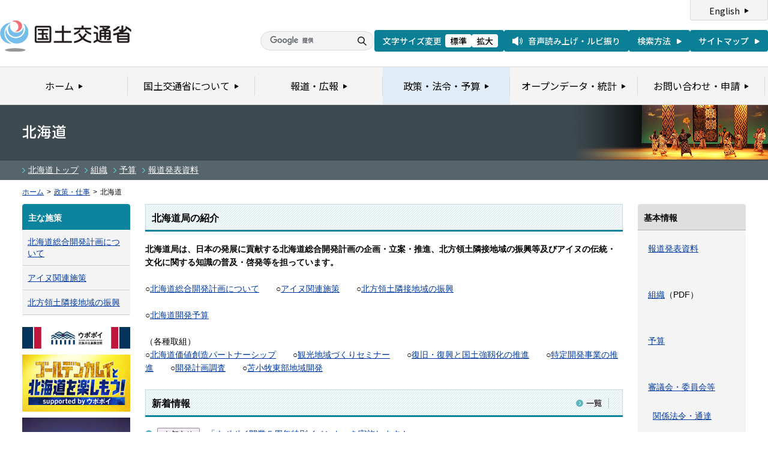

--- FILE ---
content_type: text/html
request_url: https://www.mlit.go.jp/hkb/
body_size: 4616
content:
<?xml version="1.0" encoding="UTF-8"?>
<!DOCTYPE html PUBLIC "-//W3C//DTD XHTML 1.0 Transitional//EN" "http://www.w3.org/TR/xhtml1/DTD/xhtml1-transitional.dtd">
<html xmlns="http://www.w3.org/1999/xhtml" xml:lang="ja" lang="ja" dir="ltr">
<head>
<meta http-equiv="Content-Type" content="text/html; charset=UTF-8" />
<meta http-equiv="Content-Script-Type" content="text/javascript" />
<meta http-equiv="Content-Style-Type" content="text/css" />
<title>北海道 - 国土交通省</title>
<meta name="keywords" content="国土交通省,Ministry of Land, Infrastructure, Transport and Toursim" />
<meta name="description" content="国土交通省のウェブサイトです。政策、報道発表資料、統計情報、各種申請手続きに関する情報などを掲載しています。" />
<meta name="copyright" content="(C) Copyright MLIT Japan. All Rights Reserved. " />
<meta name="format-detection" content="telephone=no" />
<meta name="viewport" content="width=device-width, initial-scale=1.0" />
<link rel="stylesheet" type="text/css" href="/com/17_cmn_layout.css" media="all and (min-width : 769px)" />
<link rel="stylesheet" type="text/css" href="/com/pc_layout.css" media="all and (min-width : 769px)" />
<link rel="stylesheet" type="text/css" href="/com/sp_layout.css" media="all and (max-width : 768px)" />
<link rel="stylesheet" type="text/css" href="/com/17_cmn_style.css" media="all" />
<link rel="stylesheet" type="text/css" href="/aly.css" media="all" />
<script type="text/javascript" src="/com/13_jquery.js"></script>
<script type="text/javascript" src="/com/17_header.js"></script>
<script type="text/javascript" src="/com/17_footer.js"></script>
<script type="text/javascript" src="/com/13_common.js"></script>
<script type="text/javascript" src="/com/13_flatheights.js"></script>
<script type="text/javascript" src="/com/13_bukyokuImageChange.js"></script>
<script type="text/javascript" src="/com/13_minmax.js"></script>
<script type="text/javascript" src="/com/sp_common.js"></script>
</head>
<body id="g04" class="lDef" onload="javascript:bukyokuImageChange('/common/000000597.jpg','/common/000011593.jpg','/common/000011594.jpg','/common/000000030.gif');">
<!-- wrapper start --><div id="wrapper">


<!-- .pageTitle01 start --><div class="pageTitle01" id="bukyoku">
<h1><img src="/common/000235846.gif" alt="北海道" /></h1>
<!-- .pageTitle01 end --></div>


<!-- .subMenuWrap start --><div class="subMenuWrap">
<div class="subMenuList">
<ul>
<li><a href='/hkb/index.html'>北海道トップ</a></li><li><a href='/common/001401756.pdf'>組織</a></li><li><a href='/hkb/hkb_mn1_000007.html'>予算</a></li><li><a href='http://www.mlit.go.jp/report/press/hokkaido_news.html'>報道発表資料</a></li>
</ul>
<!-- /subMenuList --></div>
<!-- .subMenuWrap end --></div>


<!-- #breadcrumb start --><div id="breadcrumb">
<ul>
<li class="home"><a href="/index_old.html">ホーム</a></li>
<li><span class="arrow">&gt;</span><a href="/policy/index.html">政策・仕事</a></li>
<li><span class="arrow">&gt;</span>北海道</li>
</ul>
<!-- #breadcrumb end --></div>

<!-- #contents start --><div id="contents">
<!-- #twoColumnWrapL start --><div id="twoColumnWrapL">
<!-- #twoColumnWrapR start --><div id="twoColumnWrapR">
<!-- #contentsColumnWrapC start --><div id="contentsColumnWrapC">


<!-- トピックス上 -->
<!-- .section start --><div class="section">
<div class="titleType01">
<div class="titleInner">
<h2 class="title">北海道局の紹介</h2>
<!-- /titleInner --></div>
<!-- /titleType04 --></div>
<p><div><span class="aly_tx_m"><strong>北海道局は、日本の発展に貢献する北海道総合開発計画の企画・立案・推進、北方領土隣接地域の振興等及びアイヌの伝統・文化に関する知識の普及・啓発等を担っています。</strong> </span>

	<div><br>
		<span class="aly_tx_m"><nobr>○</nobr></span><a href="https://www.mlit.go.jp/hkb/hkb_tk1_000063.html">北海道総合開発計画について</a>　<span class="aly_tx_m">　<nobr>○<a href="/hkb/hkb_fr1_000001.html">アイヌ関連施策</a>　　</nobr></span>○<a href="/hkb/hoppo.html">北方領土隣接地域の振興</a><br>
		<br>
		○<a href="/hkb/hkb_mn1_000007.html">北海道開発予算</a><br>
		<br>
		（各種取組）<br>
		○<a href="https://www.mlit.go.jp/hkb/hkb_tk7_000080.html">北海道価値創造パートナーシップ</a>　　○<a href="https://www.mlit.go.jp/hkb/hkb_tk7_000083.html">観光地域づくりセミナー</a>　　○<a href="/hkb/hkb_tk7_000090.html">復旧・復興と国土強靱化の推進</a>　　○<a href="https://www.mlit.go.jp/hkb/suishin.html">特定開発事業の推進</a>　　○<a href="https://www.mlit.go.jp/hkb/chousa.html">開発計画調査</a>　　○<a href="https://www.mlit.go.jp/hkb/hkb_tk7_000043.html">苫小牧東部地域開発</a></div>
</div>
</p>
<!-- .section end --></div>
<!-- /トピックス上 -->


<!-- 中コンテンツ -->


















<!-- .section start --><div class="section">
<div class="titleType01">
<div class="titleInner">
<h2 class="title">新着情報</h2>
<ul class="linkList01">
<li class="list"><a href="/hkb/news2.html"><img src="/common/000235488.gif" width="86" height="18" alt="一覧" /></a></li>
<!-- /linkList01 --></ul>
<!-- /titleInner --></div>
<!-- /titleType01 --></div>

<div class="topicsList01">
<ul>
<li>
<div class="inner">
<div class="categoryType01">
<div class="categoryTop">
<div class="categoryBtm">
<p>お知らせ</p>
<!-- /categoryBtm --></div>
<!-- /categoryTop --></div>
<!-- /categoryType01 --></div>
<div class="text">
<a href="/hkb/hkb_tk1_000072.html">「ウポポイ開業５周年特別イベント」を実施します！<br>～無料開放DAYの拡充など、10月から様々なイベントを開催～（2025年9月30日）</a><!-- /text --></div>
<!-- /inner --></div>
</li>
<li>
<div class="inner">
<div class="text">
<a href="/report/press/hok07_hh_000207.html">北海道での国際会議等の誘致・開催に取り組みます<br>～「第１９回国際会議等の北海道開催の推進に係る各省庁連絡会議」を開催～（2025年7月18日）</a><img src="/common/000235508.gif" alt="報道"><!-- /text --></div>
<!-- /inner --></div>
</li>
<li>
<div class="inner">
<div class="text">
<a href="/report/press/hok01_hh_000063.html">ウポポイの慰霊施設で保管する小樽市を出土地域とするアイヌ遺骨等のインカルシペの会への返還について（2025年7月9日）</a><img src="/common/000235508.gif" alt="報道"><!-- /text --></div>
<!-- /inner --></div>
</li>
<li>
<div class="inner">
<div class="text">
<a href="/report/press/hok07_hh_000204.html">機動的な予算措置で北海道総合開発計画を推進します<br>～ 令和７年度 北海道特定特別総合開発事業推進費の配分 ～（2025年6月27日）</a><img src="/common/000235508.gif" alt="報道"><!-- /text --></div>
<!-- /inner --></div>
</li>
<li>
<div class="inner">
<div class="text">
<a href="/report/press/hok07_hh_000203.html">国土審議会北海道開発分科会第１回計画推進部会を開催<br>～第９期北海道総合開発計画の推進について議論します～（2025年6月11日）</a><img src="/common/000235508.gif" alt="報道"><!-- /text --></div>
<!-- /inner --></div>
</li>
</ul>
<!-- /topicsList01 --></div>
<!-- .section end --></div>



<!-- .section start --><div class="section">
<div class="titleType01">
<div class="titleInner">
<h2 class="title">事業別の概要について</h2>
<!-- /titleInner --></div>
<!-- /titleType0X --></div>

<div class="splitLayoutColumn splitLayoutColumnTwo">
<div class="splitClm">
<div class="titleType08">
<div class="titleInner">
<h2 class="title">◇治水・海岸事業</h2>
<!-- /titleInner --></div>
<!-- /titleType08 --></div>

<ul class="linkArrowList01 mb20">
<li class="noarrow">
<span class="aly_tx_m"><a href="/common/001232662.pdf">&gt;治水事業</a></span><br></li><li class="noarrow">
<span class="aly_tx_m">&nbsp; <nobr><a href="/common/001232663.pdf">&gt;&gt;河川事業</a></nobr></span>　<span class="aly_tx_m"><nobr>　<a href="/common/001232664.pdf">&gt;&gt;ダム事業</a></nobr></span><br></li><li class="noarrow">
<span class="aly_tx_m">&nbsp; <nobr><a href="/common/001232665.pdf">&gt;&gt;砂防事業</a></nobr></span>　<span class="aly_tx_m"><span class="aly_tx_m"><nobr>　<a href="/common/001232666.pdf">&gt;&gt;海岸事業</a></nobr></span></span><!-- /linkArrowList01 --></ul>
</div>
<div class="splitClm">
<div class="titleType08">
<div class="titleInner">
<h2 class="title">◇道路事業</h2>
<!-- /titleInner --></div>
<!-- /titleType08 --></div>

<ul class="linkArrowList01 mb20">
<li class="noarrow">
<div><span class="aly_tx_m"><a href="http://www.mlit.go.jp/hkb/douro.html">>道路事業</a></span></div><!-- /linkArrowList01 --></ul>
</div>
<div class="splitClm">
<div class="titleType08">
<div class="titleInner">
<h2 class="title">◇港湾事業</h2>
<!-- /titleInner --></div>
<!-- /titleType08 --></div>

<ul class="linkArrowList01 mb20">
<li class="noarrow">
<div><span class="aly_tx_m"><a href="http://www.mlit.go.jp/hkb/hkb_tk5_000004.html">>港湾事業</a></span></div><!-- /linkArrowList01 --></ul>
</div>
<div class="splitClm">
<div class="titleType08">
<div class="titleInner">
<h2 class="title">◇空港事業</h2>
<!-- /titleInner --></div>
<!-- /titleType08 --></div>

<ul class="linkArrowList01 mb20">
<li class="noarrow">
<div><span class="aly_tx_m"><a href="http://www.mlit.go.jp/hkb/hkb_tk5_000003.html">>空港事業</a></span></div><!-- /linkArrowList01 --></ul>
</div>
</div>
<!-- .section end --></div>
<!-- .section start --><div class="section">

<div class="splitLayoutColumn splitLayoutColumnTwo">
<div class="splitClm">
<div class="titleType08">
<div class="titleInner">
<h2 class="title">◇住宅事業</h2>
<!-- /titleInner --></div>
<!-- /titleType08 --></div>

<ul class="linkArrowList01 mb20">
<li class="noarrow">
<div><span class="aly_tx_m"><a href="http://www.mlit.go.jp/hkb/zyutaku.2003.html">&gt;住宅事業</a></span></div><!-- /linkArrowList01 --></ul>
</div>
<div class="splitClm">
<div class="titleType08">
<div class="titleInner">
<h2 class="title">◇公園・下水道・環境衛生</h2>
<!-- /titleInner --></div>
<!-- /titleType08 --></div>

<ul class="linkArrowList01 mb20">
<li class="noarrow">
<div><span class="aly_tx_m"><a href="http://www.mlit.go.jp/hkb/kouengesuidoukankyoueisei.html">>公園・下水道・環境衛生</a></span></div><!-- /linkArrowList01 --></ul>
</div>
<div class="splitClm">
<div class="titleType08">
<div class="titleInner">
<h2 class="title">◇農業農村整備・水産基盤整備</h2>
<!-- /titleInner --></div>
<!-- /titleType08 --></div>

<ul class="linkArrowList01 mb20">
<li class="noarrow">
<div><span class="aly_tx_m"><a href="http://www.mlit.go.jp/hkb/hkb_tk6_000002.html">&gt;農業農村整備</a></span></div></li><li class="noarrow">
<div><span class="aly_tx_m"><a href="http://www.mlit.go.jp/hkb/hkb_tk6_000003.html">&gt;水産基盤整備</a></span></div><!-- /linkArrowList01 --></ul>
</div>
<div class="splitClm">
<div class="titleType08">
<div class="titleInner">
<h2 class="title">◇治山・森林整備</h2>
<!-- /titleInner --></div>
<!-- /titleType08 --></div>

<ul class="linkArrowList01 mb20">
<li class="noarrow">
<div><a href="/hkb/content/001593819.pdf"><span class="aly_tx_m">&gt;治山・森林整備</span></a></div><!-- /linkArrowList01 --></ul>
</div>
</div>
<!-- .section end --></div>

<div class="splitLayoutColumn splitLayoutColumnTwo">
<div class="splitClm">
</div>
<div class="splitClm">
</div>
<div class="splitClm">
</div>
<div class="splitClm">
</div>
</div>





<!-- .section start --><div class="section">
<div class="adobeArticleWrap01">
<div class="adobeArticle01">
<div class="bnrArea">
<p class="bnr"><a href="http://www.adobe.com/jp/products/acrobat/readstep2.html" class="blank"><img src="/common/000235485.gif" width="110" height="31" alt="Get ADOBE READER" /></a></p>
<p><img src="/common/000235516.gif" width="83" height="28" alt="別ウィンドウで開きます" /></p>
<!-- /bnrArea --></div>
<div class="textArea">
<p>PDF形式のファイルをご覧いただくためには、Adobe Acrobat Readerが必要です。<br />
左のアイコンをクリックしてAdobe Acrobat Readerをダウンロードしてください（無償）。<br />
Acrobat Readerをダウンロードしても、PDFファイルが正常に表示されない場合は<a href="http://www.mlit.go.jp/pdf.html">こちら</a>をご覧ください。</p>
<!-- /textArea --></div>
<!-- /adobeArticle01 --></div>
<!-- /adobeArticleWrap01 --></div>
<!-- .section end --></div>





<!-- #contentsColumnWrapC end --></div>
<!-- #twoColumnWrapR end --></div>
<!-- /中コンテンツ -->


<!-- 左メニュー -->
<!-- #leftColumn start --><div id="leftColumn">




<!-- .menuListWrap start --><div class="menuListWrap">
<h2 class="leftColumnTitle01">主な施策</h2>
<div class="menuList01">
<ul>
<li><div><span class="aly_tx_m"><a href="https://www.mlit.go.jp/hkb/hkb_tk1_000063.html">北海道総合開発計画について</a></span><br></div>
</li><li><div><span class="aly_tx_m"><a href="/hkb/hkb_fr1_000001.html">アイヌ関連施策</a></span><br></div>
</li><li><div><a href="/hkb/hoppo.html">北方領土隣接地域の振興</a></div>
</ul>
<!-- /menuList01 --></div>
<!-- .menuListWrap end --></div>


<!-- .sideBnrList start --><ul class="sideBnrList">
<li><a href="https://ainu-upopoy.jp/" target="_blank"><img src="/hkb/content/001724547.png" alt="民族共生象徴空間ポータルサイト" /></a></li>
<li><a href="https://ainu-upopoy.jp/2025/08/25/%e4%bb%8a%e5%b9%b4%e5%ba%a6%e3%82%82%e5%86%8d%e3%81%b3%ef%bc%81tv%e3%82%a2%e3%83%8b%e3%83%a1%e3%80%8e%e3%82%b4%e3%83%bc%e3%83%ab%e3%83%87%e3%83%b3%e3%82%ab%e3%83%a0%e3%82%a4%e3%80%8f%e3%81%a8%e5%8c%97/" target="_blank"><img src="/hkb/content/001907004.jpg" alt="「ゴールデンカムイと北海道を楽しもう！supported by ウポポイ」" /></a></li>
<li><a href="https://www.hkd.mlit.go.jp/ky/kn/dou_kei/ud49g7000000n0ut.html" target="_blank"><img src="/hkb/content/001842109.bmp" alt="シーニックバイウェイ北海道　はるにれの木（豊頃町）" /></a></li>
<li><a href="/hkb/convention.html" target="_blank"><img src="/hkb/content/001842110.gif" alt="国際会議等の北海道開催の推進について" /></a></li>
<!-- .sideBnrList end --></ul>


<!-- #leftColumn end --></div>
<!-- #twoColumnWrapL end --></div>
<!-- /左メニュー -->


<!-- 右メニュー -->
<!-- #rightColumn start --><div id="rightColumn">


<!-- .menuListWrap start --><div class="menuListWrap">
<h2 class="rightColumnTitle07">基本情報</h2>
<div class="menuList01">
<ul>
<li><div><div><span class="aly_tx_m"><a href="http://www.mlit.go.jp/report/press/hokkaido_news.html">報道発表資料</a></span></div><br><br><div><span class="aly_tx_m"><a href="/common/001401756.pdf">組織</a>（PDF）</span></div><br><br><div><span class="aly_tx_m"><a href="https://www.mlit.go.jp/hkb/hkb_mn1_000007.html">予算</a></span></div><br><br><div><span class="aly_tx_m"><a href="http://www.mlit.go.jp/hkb/hkb_mn1_000010.html">審議会・委員会等</a><font size="2"> </font></span><br><br>	<div><span class="aly_tx_m"><a href="http://www.mlit.go.jp/hkb/hkb_tk1_000015.html">関係法令・通達</a></span></div><br><br>	<div><span class="aly_tx_m"><a href="http://www.mlit.go.jp/hkb/hkb_mn1_000008.html">リンク</a></span></div><br></div><br></div>
</ul>
<!-- /menuList01 --></div>
<!-- .menuListWrap end --></div>
<!-- .menuListWrap start --><div class="menuListWrap">
<h2 class="rightColumnTitle01">関連情報</h2>
<div class="menuList01">
<ul>
<li><div><div><span class="aly_tx_m"><a href="/common/001402771.pdf" name="undefined">北海道の現状</a>（PDF）</span></div></div>
</li><li><div></div>
</li><li><div><div><span class="aly_tx_m"><a href="http://www.mlit.go.jp/hkb/hkb_mn1_000009.html">北海道開発行政のしくみ</a></span></div></div>
</ul>
<!-- /menuList01 --></div>
<!-- .menuListWrap end --></div>


<!-- .sideBnrList start --><ul class="sideBnrList">
<li><a href="http://www.hkd.mlit.go.jp/" target="_blank"><img src="/common/000020272.gif" alt="あしたを創る　北の知恵　北海道開発局" /></a></li>
<li><a href="https://www.hkd.mlit.go.jp/ky/saigai/ud49g7000000o5ac.html" target="_blank"><img src="/common/001002053.png" alt="災害・防災情報" /></a></li>
<li><a href="https://www.road-info-prvs.mlit.go.jp/roadinfo/pc/" target="_blank"><img src="/common/001002052.png" alt="通行規制・カメラ画像" /></a></li>
<li><a href="http://www.hkd.mlit.go.jp/ky/ki/kouhou/u23dsn0000001c56.html" target="_blank"><img src="/common/001001310.gif" alt="かいはつグラフ" /></a></li>
<li><a href="http://www.hkd.mlit.go.jp/ky/kids/ud49g70000000evk.html" target="_blank"><img src="/common/001002049.png" alt="北海道開発局キッズページ" /></a></li>
<li><a href="http://www.hkd.mlit.go.jp/ky/ki/keikaku/u23dsn0000001kml.html" target="_blank"><img src="/common/001010959.png" alt="国際貢献" /></a></li>
<li><a href="/hkb/hkb_fr1_000003.html" target="_blank"><img src="/common/001011759.jpg" alt="北海道開発局開発建設部へのリンク" /></a></li>
<li><a href="http://www.kantei.go.jp/jp/singi/ainusuishin/index.html" target="_blank"><img src="/common/001011560.png" alt="内閣官房アイヌ総合政策室" /></a></li>
<!-- .sideBnrList end --></ul>


<!-- #rightColumn end --></div>
<!-- /右メニュー -->


<!-- #contents end --></div>


<div id="pageTopWrap">
<p class="pageTop"><a href="#wrapper"><img src="/common/000235489.gif" width="296" height="28" alt="ページの先頭に戻る" /></a></p>
<!-- /pageTopWrap --></div>


<!-- wrapper end --></div>



</body>
</html>

--- FILE ---
content_type: application/javascript
request_url: https://www.mlit.go.jp/com/13_minmax.js
body_size: 1536
content:
// minmax.js: make IE5+/Win support CSS min/max-width/height
// version 1.0, 08-Aug-2003
// written by Andrew Clover <and@doxdesk.com>, use freely

/*@cc_on
@if (@_win32 && @_jscript_version>4)

var minmax_elements;

minmax_props= new Array(
  new Array('min-width', 'minWidth'),
  new Array('max-width', 'maxWidth'),
  new Array('min-height','minHeight'),
  new Array('max-height','maxHeight')
);

// Binding. Called on all new elements. If <body>, initialise; check all
// elements for minmax properties

function minmax_bind(el) {
  var i, em, ms;
  var st= el.style, cs= el.currentStyle;

  if (minmax_elements==window.undefined) {
    // initialise when body element has turned up, but only on IE
    if (!document.body || !document.body.currentStyle) return;
    minmax_elements= new Array();
    window.attachEvent('onresize', minmax_delayout);
    // make font size listener
    em= document.createElement('div');
    em.setAttribute('id', 'minmax_em');
    em.style.position= 'absolute'; em.style.visibility= 'hidden';
    em.style.fontSize= 'xx-large'; em.style.height= '5em';
    em.style.top='-5em'; em.style.left= '0';
    if (em.style.setExpression) {
      try {
        em.style.setExpression('width', 'minmax_checkFont()');
        document.body.insertBefore(em, document.body.firstChild);
      }
      catch(err){}
    }
  }

  // transform hyphenated properties the browser has not caught to camelCase
  for (i= minmax_props.length; i-->0;)
    if (cs[minmax_props[i][0]])
      st[minmax_props[i][1]]= cs[minmax_props[i][0]];
  // add element with properties to list, store optimal size values
  for (i= minmax_props.length; i-->0;) {
    ms= cs[minmax_props[i][1]];
    if (ms && ms!='auto' && ms!='none' && ms!='0' && ms!='') {
      st.minmaxWidth= cs.width; st.minmaxHeight= cs.height;
      minmax_elements[minmax_elements.length]= el;
      // will need a layout later
      minmax_delayout();
      break;
  } }
}

// check for font size changes

var minmax_fontsize= 0;
function minmax_checkFont() {
  var fs= document.getElementById('minmax_em').offsetHeight;
  if (minmax_fontsize!=fs && minmax_fontsize!=0)
    minmax_delayout();
  minmax_fontsize= fs;
  return '5em';
}

// Layout. Called after window and font size-change. Go through elements we
// picked out earlier and set their size to the minimum, maximum and optimum,
// choosing whichever is appropriate

// Request re-layout at next available moment
var minmax_delaying= false;
function minmax_delayout() {
  if (minmax_delaying) return;
  minmax_delaying= true;
  window.setTimeout(minmax_layout, 0);
}

function minmax_stopdelaying() {
  minmax_delaying= false;
}

function minmax_layout() {
  window.setTimeout(minmax_stopdelaying, 100);
  var i, el, st, cs, optimal, inrange;
  for (i= minmax_elements.length; i-->0;) {
    el= minmax_elements[i]; st= el.style; cs= el.currentStyle;

    // horizontal size bounding
    st.width= st.minmaxWidth; optimal= el.offsetWidth;
    inrange= true;
    if (inrange && cs.minWidth && cs.minWidth!='0' && cs.minWidth!='auto' && cs.minWidth!='') {
      st.width= cs.minWidth;
      inrange= (el.offsetWidth<optimal);
    }
    if (inrange && cs.maxWidth && cs.maxWidth!='none' && cs.maxWidth!='auto' && cs.maxWidth!='') {
      st.width= cs.maxWidth;
      inrange= (el.offsetWidth>optimal);
    }
    if (inrange) st.width= st.minmaxWidth;

    // vertical size bounding
    st.height= st.minmaxHeight; optimal= el.offsetHeight;
    inrange= true;
    if (inrange && cs.minHeight && cs.minHeight!='0' && cs.minHeight!='auto' && cs.minHeight!='') {
      st.height= cs.minHeight;
      inrange= (el.offsetHeight<optimal);
    }
    if (inrange && cs.maxHeight && cs.maxHeight!='none' && cs.maxHeight!='auto' && cs.maxHeight!='') {
      st.height= cs.maxHeight;
      inrange= (el.offsetHeight>optimal);
    }
    if (inrange) st.height= st.minmaxHeight;
  }
}

// Scanning. Check document every so often until it has finished loading. Do
// nothing until <body> arrives, then call main init. Pass any new elements
// found on each scan to be bound   

var minmax_SCANDELAY= 500;

function minmax_scan() {
  var el;
  for (var i= 0; i<document.all.length; i++) {
    el= document.all[i];
    if (!el.minmax_bound) {
      el.minmax_bound= true;
      minmax_bind(el);
  } }
}

var minmax_scanner;
function minmax_stop() {
  window.clearInterval(minmax_scanner);
  minmax_scan();
}

minmax_scan();
minmax_scanner= window.setInterval(minmax_scan, minmax_SCANDELAY);
window.attachEvent('onload', minmax_stop);

@end @*/
